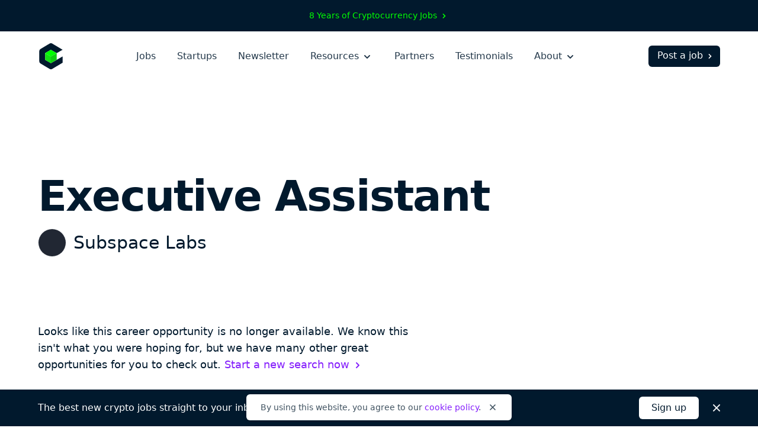

--- FILE ---
content_type: text/html; charset=utf-8
request_url: https://cryptocurrencyjobs.co/operations/subspace-labs-executive-assistant/?utm_source=substack&utm_medium=email
body_size: 17849
content:
<!doctype html><html lang=en><head><meta charset=utf-8><meta content="IE=Edge" http-equiv=X-UA-Compatible><meta name=viewport content="width=device-width,initial-scale=1"><title>Executive Assistant at Subspace Labs - Cryptocurrency Jobs</title>
<meta name=description content="Subspace Labs is looking to hire an Executive Assistant to join their team. This is a full-time position that can be done remotely anywhere in the United States."><link rel=canonical href=https://cryptocurrencyjobs.co/operations/subspace-labs-executive-assistant/><link rel=search href=/opensearch.xml type=application/opensearchdescription+xml title="Search Cryptocurrency Jobs"><link rel=preload as=style href="/css/styles.min.b73f0b460bc99c3a03556719b98b8c926ff8b70ee5f36c1b71045458d997b52c.css"><link rel=stylesheet href="/css/styles.min.b73f0b460bc99c3a03556719b98b8c926ff8b70ee5f36c1b71045458d997b52c.css"><style>@media screen and (max-width:640px){.navbar-burger.is-active>.icon-close,.navbar-menu.is-active{display:block!important}.navbar-burger.is-active>.icon-open{display:none!important}}</style><link rel=apple-touch-icon sizes=180x180 href=/favicons/apple-touch-icon.png><link rel=icon type=image/png sizes=32x32 href=/favicons/favicon-32x32.png><link rel=icon type=image/png sizes=16x16 href=/favicons/favicon-16x16.png><link rel=icon href=/favicons/favicon.ico><link rel=manifest href=/favicons/manifest.json><link rel=mask-icon href=/favicons/safari-pinned-tab.svg color=#01192d><meta name=theme-color content="#ffffff"><meta property="og:type" content="website"><meta property="og:site_name" content="Cryptocurrency Jobs"><meta property="og:title" content="Executive Assistant at Subspace Labs"><meta property="og:description" content="Subspace Labs is looking to hire an Executive Assistant to join their team. This is a full-time position that can be done remotely anywhere in the United States."><meta property="og:image" content="https://cryptocurrencyjobs.co/startups/assets/logos/placeholder.cc5728517d55a32c6989ad8e01d5eda488f5fa10ea9ce47110e0a49a07830ab7.jpg"><meta property="og:url" content="https://cryptocurrencyjobs.co/operations/subspace-labs-executive-assistant/"><meta name=twitter:card content="summary"><meta name=twitter:site content="jobsincrypto"><meta name=twitter:creator content="@3reps"><meta name=twitter:dnt content="on"><script>window.minimalAnalytics={trackingId:"G-C8DXH0JDC3",autoTrack:!0}</script><script async src=/js/google-analytics.min.e5b48614096db3a7c6d2167a8db691c27d8e2249890b982a10a7e3055e7b31e6.js></script></head><body><div class="flex justify-center text-sm text-white font-medium bg-gray-900 px-4 sm:px-6 xl:px-0 py-2 sm:py-4"><div class="flex flex-wrap items-center leading-loose sm:leading-normal"><a class="text-green group hover:text-green-darkest transition-colors" href=/blog/8-years-of-cryptocurrency-jobs/>8 Years of Cryptocurrency Jobs
<span class=group-hover:hidden aria-hidden=true><svg class="inline h-4 w-4" viewBox="0 0 20 20" fill="currentcolor"><path d="M7.293 14.707a1 1 0 010-1.414L10.586 10 7.293 6.707a1 1 0 011.414-1.414l4 4a1 1 0 010 1.414l-4 4a1 1 0 01-1.414.0z"/></svg>
</span><span class="hidden group-hover:inline" aria-hidden=true><svg class="inline h-4 w-4" viewBox="0 0 20 20" fill="currentcolor"><path d="M10.293 5.293a1 1 0 011.414.0l4 4a1 1 0 010 1.414l-4 4a1 1 0 01-1.414-1.414L12.586 11H5a1 1 0 110-2h7.586l-2.293-2.293a1 1 0 010-1.414z"/></svg></span></a></div></div><header id=header-nav class="bg-white py-5"><div class="lg:max-w-6xl mx-auto px-4 sm:px-6 xl:px-0"><div class="sm:flex sm:items-center"><div class="flex sm:flex-none items-center justify-between"><a href=/ aria-label=Homepage><img id=logo class="h-10 sm:h-11 w-10 sm:w-11" height=44 width=44 src=/images/cryptocurrency-jobs-logo.svg alt="Cryptocurrency Jobs">
<img id=navbar-logo class="hidden h-10 w-10" height=44 width=44 src=/images/cryptocurrency-jobs-logo-darkmode.svg alt="Cryptocurrency Jobs">
</a><button class="flex flex-column sm:hidden text-gray-900 cursor-pointer justify-end navbar-burger" aria-label="Open mobile navigation"><svg class="h-7 w-7 icon-open sm:ml-2 sm:-mr-1 pointer-events-none" aria-hidden="true" fill="currentcolor" height="32" width="32" viewBox="0 0 20 20"><path d="M3 5a1 1 0 011-1h12a1 1 0 110 2H4A1 1 0 013 5zm0 5a1 1 0 011-1h12a1 1 0 110 2H4a1 1 0 01-1-1zm0 5a1 1 0 011-1h12a1 1 0 110 2H4a1 1 0 01-1-1z"/></svg><svg class="hidden h-7 w-7 sm:ml-2 sm:-mr-1 icon-close pointer-events-none text-white" aria-hidden="true" fill="currentcolor" height="32" width="32" viewBox="0 0 20 20"><path d="M4.293 4.293a1 1 0 011.414.0L10 8.586l4.293-4.293a1 1 0 111.414 1.414L11.414 10l4.293 4.293a1 1 0 01-1.414 1.414L10 11.414l-4.293 4.293a1 1 0 01-1.414-1.414L8.586 10 4.293 5.707a1 1 0 010-1.414z"/></svg></button></div><div id=navigation class="hidden sm:flex sm:flex-grow navbar-menu"><nav class="sm:flex sm:items-center sm:mx-auto text-xl sm:text-base mt-16 sm:mt-0"><div class="py-3 sm:py-0"><a class="block text-white sm:text-gray-700 font-medium hover:opacity-75 transition-opacity" href=/>Jobs</a></div><div class="py-3 sm:py-0 sm:ml-4 md:ml-7 xl:ml-9"><a class="block text-white sm:text-gray-700 font-medium hover:opacity-75 transition-opacity" href=/startups/>Startups</a></div><div class="py-3 sm:py-0 sm:ml-4 md:ml-7 xl:ml-9"><a class="block text-white sm:text-gray-700 font-medium hover:opacity-75 transition-opacity" href=/newsletter/>Newsletter</a></div><div class="py-3 sm:py-0 dropdown inline-block sm:relative min-w-full sm:min-w-0 navbar-item z-10 sm:ml-4 md:ml-7 xl:ml-9"><button class="text-white sm:text-gray-700 font-medium dropdown-link inline-flex items-center justify-between menu-button navbar-link min-w-full sm:min-w-0 group focus-visible-only hover:opacity-75 transition-opacity" aria-expanded=false>
Resources
<span><svg class="inline h-6 sm:h-5 w-6 sm:w-5 sm:ml-0.5 md:ml-1 pointer-events-none group-hover:text-gray-200 sm:group-hover:text-current sm:group-hover:opacity-75 transition-opacity" fill="currentcolor" viewBox="0 0 20 20"><path d="M5.293 7.293a1 1 0 011.414.0L10 10.586l3.293-3.293a1 1 0 111.414 1.414l-4 4a1 1 0 01-1.414.0l-4-4a1 1 0 010-1.414z"/></svg></span></button><ul class="hidden sm:absolute dropdown-content sm:text-base font-normal sm:bg-white my-4 sm:mb-0 sm:mt-1 sm:px-5 sm:py-2 sm:shadow-md space-y-3 sm:space-y-0 sm:rounded-md lg:-left-5 sm:origin-top-right sm:right-0 w-100 sm:w-44 xl:w-48 sm:z-20"><li class="dropdown-item group"><a class="block dropdown-link navbar-item text-lg sm:text-base text-white sm:text-gray-600 sm:py-1 md:py-2 hover:text-gray-300 sm:hover:text-purple transition-colors" href=/blog/>Blog
<span class="hidden sm:inline float-right opacity-0 group-hover:opacity-100" aria-hidden=true><svg class="inline h-4 w-4 sm:ml-0.5 sm:md:ml-1" viewBox="0 0 20 20" fill="currentcolor"><path d="M10.293 5.293a1 1 0 011.414.0l4 4a1 1 0 010 1.414l-4 4a1 1 0 01-1.414-1.414L12.586 11H5a1 1 0 110-2h7.586l-2.293-2.293a1 1 0 010-1.414z"/></svg></span></a></li><li class="dropdown-item group"><a class="block dropdown-link navbar-item text-lg sm:text-base text-white sm:text-gray-600 sm:py-1 md:py-2 hover:text-gray-300 sm:hover:text-purple transition-colors" href=/newsletter/>Job Alerts
<span class="hidden sm:inline float-right opacity-0 group-hover:opacity-100" aria-hidden=true><svg class="inline h-4 w-4 sm:ml-0.5 sm:md:ml-1" viewBox="0 0 20 20" fill="currentcolor"><path d="M10.293 5.293a1 1 0 011.414.0l4 4a1 1 0 010 1.414l-4 4a1 1 0 01-1.414-1.414L12.586 11H5a1 1 0 110-2h7.586l-2.293-2.293a1 1 0 010-1.414z"/></svg></span></a></li><li class="dropdown-item group"><a class="block dropdown-link navbar-item text-lg sm:text-base text-white sm:text-gray-600 sm:py-1 md:py-2 hover:text-gray-300 sm:hover:text-purple transition-colors" href=/job-collections/>Job Collections
<span class="hidden sm:inline float-right opacity-0 group-hover:opacity-100" aria-hidden=true><svg class="inline h-4 w-4 sm:ml-0.5 sm:md:ml-1" viewBox="0 0 20 20" fill="currentcolor"><path d="M10.293 5.293a1 1 0 011.414.0l4 4a1 1 0 010 1.414l-4 4a1 1 0 01-1.414-1.414L12.586 11H5a1 1 0 110-2h7.586l-2.293-2.293a1 1 0 010-1.414z"/></svg></span></a></li><li class="dropdown-item group"><a class="block dropdown-link navbar-item text-lg sm:text-base text-white sm:text-gray-600 sm:py-1 md:py-2 hover:text-gray-300 sm:hover:text-purple transition-colors" href=/salaries/>Salaries
<span class="hidden sm:inline float-right opacity-0 group-hover:opacity-100" aria-hidden=true><svg class="inline h-4 w-4 sm:ml-0.5 sm:md:ml-1" viewBox="0 0 20 20" fill="currentcolor"><path d="M10.293 5.293a1 1 0 011.414.0l4 4a1 1 0 010 1.414l-4 4a1 1 0 01-1.414-1.414L12.586 11H5a1 1 0 110-2h7.586l-2.293-2.293a1 1 0 010-1.414z"/></svg></span></a></li><li class="dropdown-item group"><a class="block dropdown-link navbar-item text-lg sm:text-base text-white sm:text-gray-600 sm:py-1 md:py-2 hover:text-gray-300 sm:hover:text-purple transition-colors" href=/talent-collective/>Talent Collective
<span class="hidden sm:inline float-right opacity-0 group-hover:opacity-100" aria-hidden=true><svg class="inline h-4 w-4 sm:ml-0.5 sm:md:ml-1" viewBox="0 0 20 20" fill="currentcolor"><path d="M10.293 5.293a1 1 0 011.414.0l4 4a1 1 0 010 1.414l-4 4a1 1 0 01-1.414-1.414L12.586 11H5a1 1 0 110-2h7.586l-2.293-2.293a1 1 0 010-1.414z"/></svg></span></a></li></ul></div><div class="py-3 sm:py-0 sm:hidden lg:block sm:ml-4 md:ml-7 xl:ml-9"><a class="block text-white sm:text-gray-700 font-medium hover:opacity-75 transition-opacity" href=/partners/>Partners</a></div><div class="py-3 sm:py-0 sm:hidden lg:block sm:ml-4 md:ml-7 xl:ml-9"><a class="block text-white sm:text-gray-700 font-medium hover:opacity-75 transition-opacity" href=/testimonials/>Testimonials</a></div><div class="py-3 sm:py-0 dropdown inline-block sm:relative min-w-full sm:min-w-0 navbar-item z-10 sm:ml-4 md:ml-7 xl:ml-9"><button class="text-white sm:text-gray-700 font-medium dropdown-link inline-flex items-center justify-between menu-button navbar-link min-w-full sm:min-w-0 group focus-visible-only hover:opacity-75 transition-opacity" aria-expanded=false>
About
<span><svg class="inline h-6 sm:h-5 w-6 sm:w-5 sm:ml-0.5 md:ml-1 pointer-events-none group-hover:text-gray-200 sm:group-hover:text-current sm:group-hover:opacity-75 transition-opacity" fill="currentcolor" viewBox="0 0 20 20"><path d="M5.293 7.293a1 1 0 011.414.0L10 10.586l3.293-3.293a1 1 0 111.414 1.414l-4 4a1 1 0 01-1.414.0l-4-4a1 1 0 010-1.414z"/></svg></span></button><ul class="hidden sm:absolute dropdown-content sm:text-base font-normal sm:bg-white my-4 sm:mb-0 sm:mt-1 sm:px-5 sm:py-2 sm:shadow-md space-y-3 sm:space-y-0 sm:rounded-md lg:-left-5 sm:origin-top-right sm:right-0 w-100 sm:w-44 xl:w-48 sm:z-20"><li class="dropdown-item group"><a class="block dropdown-link navbar-item text-lg sm:text-base text-white sm:text-gray-600 sm:py-1 md:py-2 hover:text-gray-300 sm:hover:text-purple transition-colors" href=/about/>About Us
<span class="hidden sm:inline float-right opacity-0 group-hover:opacity-100" aria-hidden=true><svg class="inline h-4 w-4 sm:ml-0.5 sm:md:ml-1" viewBox="0 0 20 20" fill="currentcolor"><path d="M10.293 5.293a1 1 0 011.414.0l4 4a1 1 0 010 1.414l-4 4a1 1 0 01-1.414-1.414L12.586 11H5a1 1 0 110-2h7.586l-2.293-2.293a1 1 0 010-1.414z"/></svg></span></a></li><li class="dropdown-item group"><a class="block dropdown-link navbar-item text-lg sm:text-base text-white sm:text-gray-600 sm:py-1 md:py-2 hover:text-gray-300 sm:hover:text-purple transition-colors" href=/press/>Press
<span class="hidden sm:inline float-right opacity-0 group-hover:opacity-100" aria-hidden=true><svg class="inline h-4 w-4 sm:ml-0.5 sm:md:ml-1" viewBox="0 0 20 20" fill="currentcolor"><path d="M10.293 5.293a1 1 0 011.414.0l4 4a1 1 0 010 1.414l-4 4a1 1 0 01-1.414-1.414L12.586 11H5a1 1 0 110-2h7.586l-2.293-2.293a1 1 0 010-1.414z"/></svg></span></a></li><li class="hidden sm:block md:block lg:hidden dropdown-item group"><a class="block dropdown-link navbar-item text-lg sm:text-base text-white sm:text-gray-600 sm:py-1 md:py-2 hover:text-gray-300 sm:hover:text-purple transition-colors" href=/post-a-job/#pricing>Pricing
<span class="hidden sm:inline float-right opacity-0 group-hover:opacity-100" aria-hidden=true><svg class="inline h-4 w-4 sm:ml-0.5 sm:md:ml-1" viewBox="0 0 20 20" fill="currentcolor"><path d="M10.293 5.293a1 1 0 011.414.0l4 4a1 1 0 010 1.414l-4 4a1 1 0 01-1.414-1.414L12.586 11H5a1 1 0 110-2h7.586l-2.293-2.293a1 1 0 010-1.414z"/></svg></span></a></li><li class="hidden sm:block md:block lg:hidden dropdown-item group"><a class="block dropdown-link navbar-item text-lg sm:text-base text-white sm:text-gray-600 sm:py-1 md:py-2 hover:text-gray-300 sm:hover:text-purple transition-colors" href=/partners/>Partners
<span class="hidden sm:inline float-right opacity-0 group-hover:opacity-100" aria-hidden=true><svg class="inline h-4 w-4 sm:ml-0.5 sm:md:ml-1" viewBox="0 0 20 20" fill="currentcolor"><path d="M10.293 5.293a1 1 0 011.414.0l4 4a1 1 0 010 1.414l-4 4a1 1 0 01-1.414-1.414L12.586 11H5a1 1 0 110-2h7.586l-2.293-2.293a1 1 0 010-1.414z"/></svg></span></a></li><li class="dropdown-item group"><a class="block dropdown-link navbar-item text-lg sm:text-base text-white sm:text-gray-600 sm:py-1 md:py-2 hover:text-gray-300 sm:hover:text-purple transition-colors" href=/testimonials/>Testimonials
<span class="hidden sm:inline float-right opacity-0 group-hover:opacity-100" aria-hidden=true><svg class="inline h-4 w-4 sm:ml-0.5 sm:md:ml-1" viewBox="0 0 20 20" fill="currentcolor"><path d="M10.293 5.293a1 1 0 011.414.0l4 4a1 1 0 010 1.414l-4 4a1 1 0 01-1.414-1.414L12.586 11H5a1 1 0 110-2h7.586l-2.293-2.293a1 1 0 010-1.414z"/></svg></span></a></li><li class="dropdown-item group"><a class="block dropdown-link navbar-item text-lg sm:text-base text-white sm:text-gray-600 sm:py-1 md:py-2 hover:text-gray-300 sm:hover:text-purple transition-colors" href=https://x.com/jobsincrypto target=_blank rel=noopener>Twitter
<span class="hidden sm:inline float-right opacity-0 group-hover:opacity-100" aria-hidden=true><svg class="inline h-4 w-4 sm:ml-0.5 sm:md:ml-1" viewBox="0 0 20 20" fill="currentcolor"><path d="M10.293 5.293a1 1 0 011.414.0l4 4a1 1 0 010 1.414l-4 4a1 1 0 01-1.414-1.414L12.586 11H5a1 1 0 110-2h7.586l-2.293-2.293a1 1 0 010-1.414z"/></svg></span></a></li><li class="dropdown-item group"><a class="block dropdown-link navbar-item text-lg sm:text-base text-white sm:text-gray-600 sm:py-1 md:py-2 hover:text-gray-300 sm:hover:text-purple transition-colors" href=/contact/>Contact Us
<span class="hidden sm:inline float-right opacity-0 group-hover:opacity-100" aria-hidden=true><svg class="inline h-4 w-4 sm:ml-0.5 sm:md:ml-1" viewBox="0 0 20 20" fill="currentcolor"><path d="M10.293 5.293a1 1 0 011.414.0l4 4a1 1 0 010 1.414l-4 4a1 1 0 01-1.414-1.414L12.586 11H5a1 1 0 110-2h7.586l-2.293-2.293a1 1 0 010-1.414z"/></svg></span></a></li></ul></div></nav><div class="block navbar-item text-center mt-10 sm:mt-0 pb-12 sm:pb-0"><a class="block sm:flex sm:items-center text-lg sm:text-base sm:text-white font-medium bg-white sm:bg-gray-900 sm:hover:bg-gray-600 border border-transparent px-5 py-2.5 sm:pb-1.5 sm:pl-3.5 sm:pr-2 sm:pt-1 rounded-md group hover:bg-gray-200 transition-colors" href=/post-a-job/ onclick='trackInternalLink("Nav: Post a Job")'>Post a job
<span class=group-hover:hidden aria-hidden=true><svg class="inline h-4 w-4 ml-0.5 md:ml-1" viewBox="0 0 20 20" fill="currentcolor"><path d="M7.293 14.707a1 1 0 010-1.414L10.586 10 7.293 6.707a1 1 0 011.414-1.414l4 4a1 1 0 010 1.414l-4 4a1 1 0 01-1.414.0z"/></svg>
</span><span class="hidden group-hover:inline" aria-hidden=true><svg class="inline h-4 w-4 ml-0.5 md:ml-1" viewBox="0 0 20 20" fill="currentcolor"><path d="M10.293 5.293a1 1 0 011.414.0l4 4a1 1 0 010 1.414l-4 4a1 1 0 01-1.414-1.414L12.586 11H5a1 1 0 110-2h7.586l-2.293-2.293a1 1 0 010-1.414z"/></svg></span></a></div></div></div></div></header><main class=antialiased><div class="lg:max-w-6xl mx-auto px-4 sm:px-6 xl:px-0"><div class="pt-12 md:pt-32"><h1 class="text-4xl md:text-6xl lg:text-7xl text-gray-900 font-extrabold md:leading-tighter lg:leading-tighter tracking-tight break-words md:break-normal mt-6 md:mt-7">Executive Assistant</h1><div class="flex items-center mt-3 md:mt-4"><div class=mr-3><img class="bg-white border border-gray-100 h-9 md:h-12 w-9 md:w-12 lazyload rounded-full" src=/startups/assets/logos/placeholder.cc5728517d55a32c6989ad8e01d5eda488f5fa10ea9ce47110e0a49a07830ab7.jpg srcset=[data-uri] data-sizes=auto data-src=/startups/assets/logos/placeholder.cc5728517d55a32c6989ad8e01d5eda488f5fa10ea9ce47110e0a49a07830ab7.jpg data-srcset="
                  /startups/assets/logos/placeholder.cc5728517d55a32c6989ad8e01d5eda488f5fa10ea9ce47110e0a49a07830ab7_hu_9f1cef5890a1e00d.jpg 48w,
                  /startups/assets/logos/placeholder.cc5728517d55a32c6989ad8e01d5eda488f5fa10ea9ce47110e0a49a07830ab7_hu_2717f77dda6b6855.jpg 96w" height=400 width=400 alt="Subspace Labs logo"></div><h2 class="text-xl md:text-3xl text-gray-900 font-medium leading-none sm:leading-none md:leading-none break-words md:break-normal">Subspace Labs</h2></div></div><div class="pb-20 pt-10 md:py-24 lg:py-28"><div class="max-w-prose col-span-3 mb-10"><div class="text-gray-900 sm:text-lg leading-relaxed"><p class=font-medium>Looks like this career opportunity is no longer available. We know this
isn't what you were hoping for, but we have many other great opportunities
for you to check out.
<a class="inline-flex items-center text-purple group hover:text-gray-900 transition-colors" href=/>Start a new search now
<span class=group-hover:hidden aria-hidden=true><svg class="inline h-5 w-5 sm:ml-0.5 md:ml-1" viewBox="0 0 20 20" fill="currentcolor"><path d="M7.293 14.707a1 1 0 010-1.414L10.586 10 7.293 6.707a1 1 0 011.414-1.414l4 4a1 1 0 010 1.414l-4 4a1 1 0 01-1.414.0z"/></svg>
</span><span class="hidden group-hover:inline" aria-hidden=true><svg class="inline h-5 w-5 sm:ml-0.5 md:ml-1" viewBox="0 0 20 20" fill="currentcolor"><path d="M10.293 5.293a1 1 0 011.414.0l4 4a1 1 0 010 1.414l-4 4a1 1 0 01-1.414-1.414L12.586 11H5a1 1 0 110-2h7.586l-2.293-2.293a1 1 0 010-1.414z"/></svg></span></a></p></div></div><div class="lg:max-w-5xl grid lg:grid-cols-4" style="grid-template-rows:auto 1fr"><div class="lg:col-span-3 row-start-2 lg:row-span-3 mt-20 lg:mt-0"><div class=prose><p>We are seeking an Executive Assistant / Operations Manager to support our CEO and join our rapidly growing team of Blockchain and Cryptocurrency enthusiasts and engineers. We are building the Subspace Network, a radically decentralized, next-generation blockchain which allows developers to easily run Web3 apps at Internet scale. Subspace is based on original research funded by the US National Science Foundation and planning to launch its Network later this year. Subspace Labs is an early-stage, venture-backed startup with a remote-first, globally distributed team. To learn more, visit our website and read the technical whitepaper.</p><p>As the Executive Assistant to the CEO you will primarily be responsible for managing day to day operational tasks of our CEO in order to maximize his efficiency and remove any administrative blockers. In this role you will wear many hats and function across multiple departments and teams.</p><h2 id=primary-responsibilities>Primary Responsibilities:</h2><ul><li><strong>Manage</strong> a complex calendar of globally distributed events and meetings on a day-to-day basis, prioritizing and coordinating ever-changing schedules.</li><li><strong>Coordinate</strong> heavy travel arrangements; booking flights, coordinating itineraries and accommodations, managing rental car bookings.</li><li><strong>Assist</strong> with presentations, preparing slides, reviewing content and coordinating speakers for various internal and external events.</li><li><strong>Provide</strong> full administrative to support the CEO, maintain organizational priorities, remove blockers, and act as a liaison between other members of the leadership team.</li><li><strong>Coordinate</strong> and lead internal company meetings; facilitating speakers, preparing the agenda, consolidating slides, following up with action items, etc.</li><li><strong>Handle</strong> operational projects as assigned; improve documentation across collaboration platforms, organize and create processes that streamline our distributed practices.</li></ul><h2 id=key-requirements>Key Requirements:</h2><ul><li>3+ years of experience supporting Executive-level leadership in a fast-paced startup.</li><li>Excellent written and verbal communication skills, attention to detail, and time management skills.</li><li>Experience managing complex calendar systems, heavy travel calendars and coordinating with an international team.</li><li>Ability to use discretion and work under a significant degree of confidentiality.</li><li>Able to operate in a highly autonomous way with minimal supervision.</li><li>Experience working with tools such as Google Suite, Notion, and Slack.</li></ul><h2 id=bonus-experience>Bonus Experience:</h2><ul><li>Experience working in a Web3 or open source organization.</li><li>Experience supporting an Engineering leader or CTO.</li></ul><h2 id=what-we-offer>What We Offer:</h2><ul><li>A remote work environment with a high degree of autonomy and agency.</li><li>You will play a critical role in implementing a new layer one blockchain.</li><li>Salary and options befitting an early hire at a venture-backed startup.</li><li>Medical, dental, and vision insurance (US-based only).</li><li>Company-sponsored team offsites in various locations around the world.</li></ul></div><div class="mt-14 md:mt-20"><span class="inline-block w-full sm:w-auto sm:w-auto cursor-not-allowed text-white font-semibold text-center bg-purple border border-transparent opacity-50 px-10 py-2.5 rounded-md">Apply now</span><p class="max-w-prose text-gray-600 italic leading-relaxed mt-4">Please let <span class=font-semibold>Subspace Labs</span> know you found this position on Cryptocurrency Jobs as a way to support us so we can keep providing you with quality crypto jobs.</p></div></div><div class="lg:col-start-4 row-start-1 lg:row-start-1"><div><h3 class="text-xs text-gray-500 font-medium tracking-wide uppercase">Location</h3><ul class="text-gray-600 leading-relaxed mt-1"><li class=inline><a class="hover:text-purple transition-colors" href=/remote/>Remote - US</a></li></ul></div><div class=mt-6><h3 class="text-xs text-gray-500 font-medium tracking-wide uppercase">Job type</h3><ul class="text-gray-600 leading-relaxed mt-1"><li class=inline-block><a class="hover:text-purple transition-colors" href=/full-time/>Full-Time</a></li></ul></div><div class=mt-6><h3 class="text-xs text-gray-500 font-medium tracking-wide uppercase">Role</h3><div class="text-gray-600 mt-1"><a class="hover:text-purple transition-colors" href=/operations/>Operations</a></div></div><div class=mt-6><h3 class="text-xs text-gray-500 font-medium tracking-wide uppercase">Compensation</h3><div class="text-gray-600 mt-1"><span class="block mt-2"><a class="hover:text-purple transition-colors" href=/jobs-that-pay-in-crypto/>The option of getting paid in digital currency</a></span></div></div><div class=mt-6><h3 class="text-xs text-gray-500 font-medium tracking-wide uppercase">Keywords</h3><ul class="text-gray-600 leading-relaxed mt-1"><li class=inline><a class="hover:text-purple transition-colors" href=/non-tech/>Non-Tech</a></li><li class=inline><span aria-hidden=true>,</span>
<a class="hover:text-purple transition-colors" href=/office-management/>Office Management</a></li><li class=inline><span aria-hidden=true>,</span>
<a class="hover:text-purple transition-colors" href=/open-source/>Open Source</a></li><li class=inline><span aria-hidden=true>,</span>
<a class="hover:text-purple transition-colors" href=/operations-manager/>Operations Manager</a></li><li class=inline><span aria-hidden=true>,</span>
<a class="hover:text-purple transition-colors" href=/web3/>Web3</a></li></ul></div><div class=mt-6><h3 class="text-xs text-gray-500 font-medium tracking-wide uppercase">Share</h3><ul class="text-gray-600 leading-relaxed mt-2"><li class="inline-block mr-3 md:mr-2"><a class="text-gray-500 hover:text-purple transition-colors" href="https://www.facebook.com/sharer/sharer.php?u=https%3a%2f%2fcryptocurrencyjobs.co%2foperations%2fsubspace-labs-executive-assistant%2f" target=_blank rel="noopener noreferrer"><svg class="h-5 w-5 lazyload rounded-md" aria-label="Facebook" role="img" viewBox="0 0 512 512"><rect fill="currentcolor" height="512" width="512" rx="15%"/><path fill="#fff" d="M355.6 330l11.4-74h-71v-48c0-20.2 9.9-40 41.7-40H370v-63s-29.3-5-57.3-5c-58.5.0-96.7 35.4-96.7 99.6V256h-65v74h65v182h80V330h59.6z"/></svg>
<span class=sr-only>Share on Facebook</span></a></li><li class="inline-block mr-3 md:mr-2"><a class="text-gray-500 hover:text-purple transition-colors" href="https://twitter.com/intent/tweet/?text=Subspace%20Labs%20is%20hiring%20a%20remote%20Executive%20Assistant&amp;url=https%3a%2f%2fcryptocurrencyjobs.co%2foperations%2fsubspace-labs-executive-assistant%2f&via=jobsincrypto" target=_blank rel="noopener noreferrer"><svg class="h-5 w-5 lazyload rounded-md" aria-label="Twitter" role="img" viewBox="0 0 512 512"><rect fill="currentcolor" height="512" width="512" rx="15%"/><path fill="#fff" d="M437 152a72 72 0 01-40 12 72 72 0 0032-40 72 72 0 01-45 17 72 72 0 00-122 65 2e2 2e2.0 01-145-74 72 72 0 0022 94 72 72 0 01-32-7 72 72 0 0056 69 72 72 0 01-32 1 72 72 0 0067 50A2e2 2e2.0 0193 368a2e2 2e2.0 00309-179 2e2 2e2.0 0035-37"/></svg>
<span class=sr-only>Share on Twitter</span></a></li><li class="inline-block mr-3 md:mr-2"><a class="text-gray-500 hover:text-purple transition-colors" href="https://www.linkedin.com/shareArticle?mini=true&amp;source=Cryptocurrency%20Jobs&amp;title=Executive%20Assistant&amp;url=https%3a%2f%2fcryptocurrencyjobs.co%2foperations%2fsubspace-labs-executive-assistant%2f" target=_blank rel="noopener noreferrer"><svg class="h-5 w-5 rounded-md" fill="#fff" aria-label="LinkedIn" role="img" viewBox="0 0 512 512"><rect fill="currentcolor" height="512" width="512" rx="15%"/><circle cx="142" cy="138" r="37"/><path stroke="#fff" stroke-width="66" d="M244 194v198M142 194v198"/><path d="M276 282c0-20 13-40 36-40 24 0 33 18 33 45v105h66V279c0-61-32-89-76-89-34 0-51 19-59 32"/></svg>
<span class=sr-only>Share on LinkedIn</span></a></li><li class=inline-block><a class="text-gray-500 hover:text-purple transition-colors" href="/cdn-cgi/l/email-protection#[base64]" target=_blank rel="noopener noreferrer"><svg class="h-5 w-5 rounded-md" aria-label="Email" role="img" viewBox="0 0 512 512"><rect fill="currentcolor" height="512" width="512" rx="15%"/><rect fill="#fff" height="256" width="356" x="78" y="128" rx="8%"/><path fill="none" stroke="teal" stroke-width="20" d="M434 128 269 292c-7 8-19 8-26 0L78 128m0 256 129-128m227 128L305 256"/></svg>
<span class=sr-only>Share by Email</span></a></li></ul></div><div class=mt-12><span class="inline-block w-full sm:w-auto sm:w-auto cursor-not-allowed text-white font-semibold text-center bg-purple border border-transparent opacity-50 px-10 py-2.5 rounded-md">Apply now</span><p class="max-w-prose text-gray-600 italic leading-relaxed mt-4">Please let <span class=font-semibold>Subspace Labs</span> know you found this position on Cryptocurrency Jobs as a way to support us so we can keep providing you with quality crypto jobs.</p></div></div><div class="lg:col-start-4 row-start-3 lg:row-start-2"><div class="mt-14 sm:mt-12"><h3 class="text-xs text-gray-500 font-medium tracking-wide uppercase">About Subspace Labs</h3><div class="text-gray-600 mt-1"><p><a class="hover:text-purple transition-colors" href target=_blank rel=noopener>Website</a></p></div></div><div class="hidden lg:block mt-10"><a class="inline-flex items-center text-gray-600 group hover:text-purple transition-colors" href=/>Back to all crypto jobs
<span class=group-hover:hidden aria-hidden=true><svg class="inline h-5 w-5 sm:ml-0.5 md:ml-1" viewBox="0 0 20 20" fill="currentcolor"><path d="M7.293 14.707a1 1 0 010-1.414L10.586 10 7.293 6.707a1 1 0 011.414-1.414l4 4a1 1 0 010 1.414l-4 4a1 1 0 01-1.414.0z"/></svg>
</span><span class="hidden group-hover:inline" aria-hidden=true><svg class="inline h-5 w-5 sm:ml-0.5 md:ml-1" viewBox="0 0 20 20" fill="currentcolor"><path d="M10.293 5.293a1 1 0 011.414.0l4 4a1 1 0 010 1.414l-4 4a1 1 0 01-1.414-1.414L12.586 11H5a1 1 0 110-2h7.586l-2.293-2.293a1 1 0 010-1.414z"/></svg></span></a></div></div></div></div></div><section class="bg-gray-50 py-20 md:py-24 lg:py-32"><div class="lg:max-w-6xl mx-auto px-4 sm:px-6 xl:px-0"><p class="md:text-lg text-gray-700 text-center">Not what you're looking for?</p><h2 class="text-3xl md:text-5xl lg:text-6xl text-gray-900 font-extrabold md:leading-tighter lg:leading-tighter text-center tracking-tight mt-1 md:mt-2">Check out these similar roles</h2><div class="grid grid-cols-1 sm:grid-cols-2 md:grid-cols-3 lg:grid-cols-4 gap-8 mt-16 md:mt-20"><a class="flex flex-col bg-white p-6 rounded-md shadow-md hover:shadow-lg transition-shadow" href=/customer-support/rise-customer-success-representative-csr/><img class="h-12 md:h-14 w-12 md:w-14 bg-white border border-gray-100 lazyload rounded-full" src=/startups/assets/logos/rise.299cea8b8f937dae83d642557122ddbf4f942dc227d2c36cbd5fbd959f29856f.jpg srcset=[data-uri] data-sizes=auto data-src=/startups/assets/logos/rise.299cea8b8f937dae83d642557122ddbf4f942dc227d2c36cbd5fbd959f29856f.jpg data-srcset="
                      /startups/assets/logos/rise.299cea8b8f937dae83d642557122ddbf4f942dc227d2c36cbd5fbd959f29856f_hu_b8731a431e8a75ff.jpg 56w,
                      /startups/assets/logos/rise.299cea8b8f937dae83d642557122ddbf4f942dc227d2c36cbd5fbd959f29856f_hu_e783d8b6b4ccc747.jpg 112w" height=400 width=400 alt="Subspace Labs logo"><h3 class="text-xl text-gray-800 font-bold leading-tight mt-8">Customer Success Representative (CSR)</h3><h4 class="flex-grow text-gray-600 mt-1">Rise</h4></a><a class="flex flex-col bg-white p-6 rounded-md shadow-md hover:shadow-lg transition-shadow" href=/operations/orca-executive-assistant-to-the-ceo/><img class="h-12 md:h-14 w-12 md:w-14 bg-white border border-gray-100 lazyload rounded-full" src=/startups/assets/logos/orca.3a173aea1636d33ed9482b52577ddb29b52fa49392f1c10574de5bf00b339b3c.png srcset=[data-uri] data-sizes=auto data-src=/startups/assets/logos/orca.3a173aea1636d33ed9482b52577ddb29b52fa49392f1c10574de5bf00b339b3c.png data-srcset="
                      /startups/assets/logos/orca.3a173aea1636d33ed9482b52577ddb29b52fa49392f1c10574de5bf00b339b3c_hu_5975f6ec412a4ee.png 56w,
                      /startups/assets/logos/orca.3a173aea1636d33ed9482b52577ddb29b52fa49392f1c10574de5bf00b339b3c_hu_a716120097628d2.png 112w" height=200 width=200 alt="Subspace Labs logo"><h3 class="text-xl text-gray-800 font-bold leading-tight mt-8">Executive Assistant to the CEO</h3><h4 class="flex-grow text-gray-600 mt-1">Orca</h4></a><a class="flex flex-col bg-white p-6 rounded-md shadow-md hover:shadow-lg transition-shadow" href=/operations/noble-coo-chief-of-staff/><img class="h-12 md:h-14 w-12 md:w-14 bg-white border border-gray-100 lazyload rounded-full" src=/startups/assets/logos/noble.747c05d55d89e20b55156fba640d24087f38b502feac2f2d5ff0071a99ca1f22.jpg srcset=[data-uri] data-sizes=auto data-src=/startups/assets/logos/noble.747c05d55d89e20b55156fba640d24087f38b502feac2f2d5ff0071a99ca1f22.jpg data-srcset="
                      /startups/assets/logos/noble.747c05d55d89e20b55156fba640d24087f38b502feac2f2d5ff0071a99ca1f22_hu_27a058ba39d7b3e3.jpg 56w,
                      /startups/assets/logos/noble.747c05d55d89e20b55156fba640d24087f38b502feac2f2d5ff0071a99ca1f22_hu_dce7ce219ffb86f6.jpg 112w" height=400 width=400 alt="Subspace Labs logo"><h3 class="text-xl text-gray-800 font-bold leading-tight mt-8">COO/Chief of Staff</h3><h4 class="flex-grow text-gray-600 mt-1">Noble</h4></a><a class="flex flex-col bg-white p-6 rounded-md shadow-md hover:shadow-lg transition-shadow" href=/operations/coinbase-chief-of-staff-to-the-coo/><img class="h-12 md:h-14 w-12 md:w-14 bg-white border border-gray-100 lazyload rounded-full" src=/startups/assets/logos/coinbase.b614025c281f07b769148dbec2a7f16ef5d70bb5a695a1f149107400b03ef180.png srcset="[data-uri]" data-sizes=auto data-src=/startups/assets/logos/coinbase.b614025c281f07b769148dbec2a7f16ef5d70bb5a695a1f149107400b03ef180.png data-srcset="
                      /startups/assets/logos/coinbase.b614025c281f07b769148dbec2a7f16ef5d70bb5a695a1f149107400b03ef180_hu_cf9c403d6b0e5412.png 56w,
                      /startups/assets/logos/coinbase.b614025c281f07b769148dbec2a7f16ef5d70bb5a695a1f149107400b03ef180_hu_1e911ccd279973e5.png 112w" height=400 width=400 alt="Subspace Labs logo"><h3 class="text-xl text-gray-800 font-bold leading-tight mt-8">Chief of Staff to the COO</h3><h4 class="flex-grow text-gray-600 mt-1">Coinbase</h4></a><a class="flex flex-col bg-white p-6 rounded-md shadow-md hover:shadow-lg transition-shadow" href=/sales/rise-account-executive/><img class="h-12 md:h-14 w-12 md:w-14 bg-white border border-gray-100 lazyload rounded-full" src=/startups/assets/logos/rise.299cea8b8f937dae83d642557122ddbf4f942dc227d2c36cbd5fbd959f29856f.jpg srcset=[data-uri] data-sizes=auto data-src=/startups/assets/logos/rise.299cea8b8f937dae83d642557122ddbf4f942dc227d2c36cbd5fbd959f29856f.jpg data-srcset="
                      /startups/assets/logos/rise.299cea8b8f937dae83d642557122ddbf4f942dc227d2c36cbd5fbd959f29856f_hu_b8731a431e8a75ff.jpg 56w,
                      /startups/assets/logos/rise.299cea8b8f937dae83d642557122ddbf4f942dc227d2c36cbd5fbd959f29856f_hu_e783d8b6b4ccc747.jpg 112w" height=400 width=400 alt="Subspace Labs logo"><h3 class="text-xl text-gray-800 font-bold leading-tight mt-8">Account Executive</h3><h4 class="flex-grow text-gray-600 mt-1">Rise</h4></a><a class="flex flex-col bg-white p-6 rounded-md shadow-md hover:shadow-lg transition-shadow" href=/sales/rise-sales-development-representative-sdr/><img class="h-12 md:h-14 w-12 md:w-14 bg-white border border-gray-100 lazyload rounded-full" src=/startups/assets/logos/rise.299cea8b8f937dae83d642557122ddbf4f942dc227d2c36cbd5fbd959f29856f.jpg srcset=[data-uri] data-sizes=auto data-src=/startups/assets/logos/rise.299cea8b8f937dae83d642557122ddbf4f942dc227d2c36cbd5fbd959f29856f.jpg data-srcset="
                      /startups/assets/logos/rise.299cea8b8f937dae83d642557122ddbf4f942dc227d2c36cbd5fbd959f29856f_hu_b8731a431e8a75ff.jpg 56w,
                      /startups/assets/logos/rise.299cea8b8f937dae83d642557122ddbf4f942dc227d2c36cbd5fbd959f29856f_hu_e783d8b6b4ccc747.jpg 112w" height=400 width=400 alt="Subspace Labs logo"><h3 class="text-xl text-gray-800 font-bold leading-tight mt-8">Sales Development Representative (SDR)</h3><h4 class="flex-grow text-gray-600 mt-1">Rise</h4></a><a class="flex flex-col bg-white p-6 rounded-md shadow-md hover:shadow-lg transition-shadow" href=/operations/coinbase-business-operations-senior-associate-manager-platform/><img class="h-12 md:h-14 w-12 md:w-14 bg-white border border-gray-100 lazyload rounded-full" src=/startups/assets/logos/coinbase.b614025c281f07b769148dbec2a7f16ef5d70bb5a695a1f149107400b03ef180.png srcset="[data-uri]" data-sizes=auto data-src=/startups/assets/logos/coinbase.b614025c281f07b769148dbec2a7f16ef5d70bb5a695a1f149107400b03ef180.png data-srcset="
                      /startups/assets/logos/coinbase.b614025c281f07b769148dbec2a7f16ef5d70bb5a695a1f149107400b03ef180_hu_cf9c403d6b0e5412.png 56w,
                      /startups/assets/logos/coinbase.b614025c281f07b769148dbec2a7f16ef5d70bb5a695a1f149107400b03ef180_hu_1e911ccd279973e5.png 112w" height=400 width=400 alt="Subspace Labs logo"><h3 class="text-xl text-gray-800 font-bold leading-tight mt-8">Business Operations Senior Associate / Manager, Platform</h3><h4 class="flex-grow text-gray-600 mt-1">Coinbase</h4></a><a class="flex flex-col bg-white p-6 rounded-md shadow-md hover:shadow-lg transition-shadow" href=/operations/ondo-finance-head-of-people/><img class="h-12 md:h-14 w-12 md:w-14 bg-white border border-gray-100 lazyload rounded-full" src=/startups/assets/logos/ondo-finance.63f01686f8c4aac5e27b32cb2e8ec0fdd7dbf8aebad7eaea5e6c16533b307f3a.jpg srcset="[data-uri]" data-sizes=auto data-src=/startups/assets/logos/ondo-finance.63f01686f8c4aac5e27b32cb2e8ec0fdd7dbf8aebad7eaea5e6c16533b307f3a.jpg data-srcset="
                      /startups/assets/logos/ondo-finance.63f01686f8c4aac5e27b32cb2e8ec0fdd7dbf8aebad7eaea5e6c16533b307f3a_hu_c2ea6bb1fcb7106c.jpg 56w,
                      /startups/assets/logos/ondo-finance.63f01686f8c4aac5e27b32cb2e8ec0fdd7dbf8aebad7eaea5e6c16533b307f3a_hu_56aa9d52865946e1.jpg 112w" height=400 width=400 alt="Subspace Labs logo"><h3 class="text-xl text-gray-800 font-bold leading-tight mt-8">Head of People</h3><h4 class="flex-grow text-gray-600 mt-1">Ondo Finance</h4></a><a class="flex flex-col bg-white p-6 rounded-md shadow-md hover:shadow-lg transition-shadow" href=/other/gemini-analyst-university-programs/><img class="h-12 md:h-14 w-12 md:w-14 bg-white border border-gray-100 lazyload rounded-full" src=/startups/assets/logos/gemini.bbd6b3fa82a453c492086136024368988361516549a9716d5ef4e191ce2d6b98.jpg srcset="[data-uri]" data-sizes=auto data-src=/startups/assets/logos/gemini.bbd6b3fa82a453c492086136024368988361516549a9716d5ef4e191ce2d6b98.jpg data-srcset="
                      /startups/assets/logos/gemini.bbd6b3fa82a453c492086136024368988361516549a9716d5ef4e191ce2d6b98_hu_2b965eab9366287b.jpg 56w,
                      /startups/assets/logos/gemini.bbd6b3fa82a453c492086136024368988361516549a9716d5ef4e191ce2d6b98_hu_7155c57a240c1c3f.jpg 112w" height=400 width=400 alt="Subspace Labs logo"><h3 class="text-xl text-gray-800 font-bold leading-tight mt-8">Analyst, University Programs</h3><h4 class="flex-grow text-gray-600 mt-1">Gemini</h4></a><a class="flex flex-col bg-white p-6 rounded-md shadow-md hover:shadow-lg transition-shadow" href=/operations/zero-hash-director-of-corporate-tax-and-information-reporting/><img class="h-12 md:h-14 w-12 md:w-14 bg-white border border-gray-100 lazyload rounded-full" src=/startups/assets/logos/zero-hash.6b1e54064dc27008a7a9d1904d5ff103c13212c4401849c43a19a98da909bf47.jpg srcset=[data-uri] data-sizes=auto data-src=/startups/assets/logos/zero-hash.6b1e54064dc27008a7a9d1904d5ff103c13212c4401849c43a19a98da909bf47.jpg data-srcset="
                      /startups/assets/logos/zero-hash.6b1e54064dc27008a7a9d1904d5ff103c13212c4401849c43a19a98da909bf47_hu_81b5f72cf2f0a3e7.jpg 56w,
                      /startups/assets/logos/zero-hash.6b1e54064dc27008a7a9d1904d5ff103c13212c4401849c43a19a98da909bf47_hu_d988e3be4903706b.jpg 112w" height=400 width=400 alt="Subspace Labs logo"><h3 class="text-xl text-gray-800 font-bold leading-tight mt-8">Director of Corporate Tax and Information Reporting</h3><h4 class="flex-grow text-gray-600 mt-1">Zero Hash</h4></a><a class="flex flex-col bg-white p-6 rounded-md shadow-md hover:shadow-lg transition-shadow" href=/operations/thesis-senior-legal-counsel/><img class="h-12 md:h-14 w-12 md:w-14 bg-white border border-gray-100 lazyload rounded-full" src=/startups/assets/logos/thesis.d68855fc865eae24422700919cfbf3e03adcedbb0e5ca91c31a11c6d79ec8bfd.jpg srcset="[data-uri]" data-sizes=auto data-src=/startups/assets/logos/thesis.d68855fc865eae24422700919cfbf3e03adcedbb0e5ca91c31a11c6d79ec8bfd.jpg data-srcset="
                      /startups/assets/logos/thesis.d68855fc865eae24422700919cfbf3e03adcedbb0e5ca91c31a11c6d79ec8bfd_hu_edb39906ddac05e5.jpg 56w,
                      /startups/assets/logos/thesis.d68855fc865eae24422700919cfbf3e03adcedbb0e5ca91c31a11c6d79ec8bfd_hu_fdd0591d65303e0b.jpg 112w" height=276 width=276 alt="Subspace Labs logo"><h3 class="text-xl text-gray-800 font-bold leading-tight mt-8">Senior Legal Counsel</h3><h4 class="flex-grow text-gray-600 mt-1">Thesis</h4></a><a class="flex flex-col bg-white p-6 rounded-md shadow-md hover:shadow-lg transition-shadow" href=/operations/offchain-labs-executive-assistant-europe/><img class="h-12 md:h-14 w-12 md:w-14 bg-white border border-gray-100 lazyload rounded-full" src=/startups/assets/logos/offchain-labs.a10e254960492372d9cf4f524b4ff82ed13421a82d93c178612c97c46f8a2700.png srcset="[data-uri]" data-sizes=auto data-src=/startups/assets/logos/offchain-labs.a10e254960492372d9cf4f524b4ff82ed13421a82d93c178612c97c46f8a2700.png data-srcset="
                      /startups/assets/logos/offchain-labs.a10e254960492372d9cf4f524b4ff82ed13421a82d93c178612c97c46f8a2700_hu_8fd9ef0bc5829259.png 56w,
                      /startups/assets/logos/offchain-labs.a10e254960492372d9cf4f524b4ff82ed13421a82d93c178612c97c46f8a2700_hu_b206c6a361961b86.png 112w" height=400 width=400 alt="Subspace Labs logo"><h3 class="text-xl text-gray-800 font-bold leading-tight mt-8">Executive Assistant, Europe</h3><h4 class="flex-grow text-gray-600 mt-1">Offchain Labs</h4></a></div><div class="mt-16 md:mt-24 text-center"><a class="inline-flex items-center text-lg md:text-xl text-purple font-medium group hover:text-gray-900 transition-colors" href=/>Back to all crypto jobs
<span class=group-hover:hidden aria-hidden=true><svg class="inline h-5 w-5 sm:ml-0.5 md:ml-1" viewBox="0 0 20 20" fill="currentcolor"><path d="M7.293 14.707a1 1 0 010-1.414L10.586 10 7.293 6.707a1 1 0 011.414-1.414l4 4a1 1 0 010 1.414l-4 4a1 1 0 01-1.414.0z"/></svg>
</span><span class="hidden group-hover:inline" aria-hidden=true><svg class="inline h-5 w-5 sm:ml-0.5 md:ml-1" viewBox="0 0 20 20" fill="currentcolor"><path d="M10.293 5.293a1 1 0 011.414.0l4 4a1 1 0 010 1.414l-4 4a1 1 0 01-1.414-1.414L12.586 11H5a1 1 0 110-2h7.586l-2.293-2.293a1 1 0 010-1.414z"/></svg></span></a></div></div></section></main><div class="antialiased bg-gray-900 py-20 md:py-32"><div class="lg:max-w-6xl mx-auto px-4 sm:px-6 xl:px-0 text-center"><p class="md:text-lg text-gray-300">Join us</p><h2 class="md:max-w-3xl mx-auto text-3xl md:text-5xl lg:text-6xl text-white font-extrabold md:leading-tighter lg:leading-tighter tracking-tight mt-1 md:mt-2">The decentralized future needs you.</h2><div class="max-w-lg mx-auto mt-16"><form action=https://cryptocurrencyjobs.substack.com/api/v1/import/form/ method=post class="sm:flex justify-center mt-2 placeholder-gray-400" target=_blank rel=noopener><input type=hidden name=first_url value=https://cryptocurrencyjobs.co/>
<input type=hidden name=first_referrer value=https://cryptocurrencyjobs.co/>
<input type=hidden name=current_url value=https://cryptocurrencyjobs.co/>
<input type=hidden name=current_referrer value=https://cryptocurrencyjobs.co/>
<input type=hidden name=source value=embed>
<input type=email name=email placeholder="Enter your email" title="Your email address" required class="w-full sm:max-w-md bg-white text-gray-600 border border-transparent px-4 py-2.5 rounded-md">
<button type=submit class="bg-purple sm:h-auto sm:ml-2 mt-4 sm:mt-0 w-full sm:w-auto hover:bg-purple-dark text-white border border-transparent font-semibold px-5 py-2.5 rounded-md transition-colors" onclick='trackOutboundLink("Newsletter")'>
Subscribe</button></form></div></div></div><footer class="text-gray-700 pt-24 md:pt-32"><div class="md:max-w-6xl mx-auto px-4 sm:px-6 xl:px-0"><nav class="flex flex-wrap"><div class="w-full lg:w-1/4 mb-8"><a href=/ aria-label="Go to Cryptocurrency Jobs homepage"><img class="h-10 sm:h-11 w-10 sm:w-11 lazyload" height=44 width=44 src=/images/cryptocurrency-jobs-logo.svg alt="Cryptocurrency Jobs"></a></div><div class="w-1/2 sm:w-1/4 lg:w-3/16 mb-10 md:mb-2 sm:pr-4 md:pr-0"><h2 class="text-sm text-gray-600 mb-3">Roles</h2><ul class="space-y-2 sm:space-y-3"><li><h3><a class="hover:text-purple transition-colors" href=/customer-support/>Customer Support</a></h3></li><li><h3><a class="hover:text-purple transition-colors" href=/design/>Design</a></h3></li><li><h3><a class="hover:text-purple transition-colors" href=/engineering/>Engineering</a></h3></li><li><h3><a class="hover:text-purple transition-colors" href=/entry-level/>Entry-Level</a></h3></li><li><h3><a class="hover:text-purple transition-colors" href=/finance/>Finance</a></h3></li><li><h3><a class="hover:text-purple transition-colors" href=/internship/>Internships</a></h3></li><li><h3><a class="hover:text-purple transition-colors" href=/marketing/>Marketing</a></h3></li><li><h3><a class="hover:text-purple transition-colors" href=/non-tech/>Non-Tech</a></h3></li><li><h3><a class="hover:text-purple transition-colors" href=/operations/>Operations</a></h3></li><li><h3><a class="hover:text-purple transition-colors" href=/product/>Product</a></h3></li><li><h3><a class="hover:text-purple transition-colors" href=/sales/>Sales</a></h3></li><li><h3><a class="hover:text-purple transition-colors" href=/other/>Other</a></h3></li></ul></div><div class="w-1/2 sm:w-1/4 lg:w-3/16 mb-10 md:mb-2 sm:pr-4 md:pr-0"><h2 class="text-sm text-gray-600 mb-3">Collections</h2><ul class="space-y-2 sm:space-y-3"><li><h3><a class="hover:text-purple transition-colors" href=/>Blockchain Jobs</a></h3></li><li><h3><a class="hover:text-purple transition-colors" href=/bitcoin/>Bitcoin Jobs</a></h3></li><li><h3><a class="hover:text-purple transition-colors" href=/cosmos/>Cosmos Jobs</a></h3></li><li><h3><a class="hover:text-purple transition-colors" href=/ethereum/>Ethereum Jobs</a></h3></li><li><h3><a class="hover:text-purple transition-colors" href=/solana/>Solana Jobs</a></h3></li><li><h3><a class="hover:text-purple transition-colors" href=/dao/>DAO Jobs</a></h3></li><li><h3><a class="hover:text-purple transition-colors" href=/defi/>DeFi Jobs</a></h3></li><li><h3><a class="hover:text-purple transition-colors" href=/layer-2/>Layer 2 Jobs</a></h3></li><li><h3><a class="hover:text-purple transition-colors" href=/nft/>NFT Jobs</a></h3></li><li><h3><a class="hover:text-purple transition-colors" href=/remote/>Remote Jobs</a></h3></li><li><h3><a class="hover:text-purple transition-colors" href=/jobs-that-pay-in-crypto/>Pays in Crypto</a></h3></li></ul></div><div class="w-1/2 sm:w-1/4 lg:w-3/16 mb-10 md:mb-2 sm:pr-4 md:pr-0"><h2 class="text-sm text-gray-600 mb-3">Resources</h2><ul class="space-y-2 sm:space-y-3"><li><h3><a class="hover:text-purple transition-colors" href=/blog/>Blog</a></h3></li><li><h3><a class="hover:text-purple transition-colors" href=/post-a-job/>Hiring? Post a Job</a></h3></li><li><h3><a class="hover:text-purple transition-colors" href=/newsletter/>Job Alerts</a></h3></li><li><h3><a class="hover:text-purple transition-colors" href=/job-collections/>Job Collections</a></h3></li><li><h3><a class="hover:text-purple transition-colors" href=/newsletter/>Newsletter</a></h3></li><li><h3><a class="hover:text-purple transition-colors" href=/salaries/>Salaries</a></h3></li><li><h3><a class="hover:text-purple transition-colors" href=/startups/>Startup Directory</a></h3></li><li><h3><a class="hover:text-purple transition-colors" href=/talent-collective/>Talent Collective</a></h3></li></ul></div><div class="w-1/2 sm:w-1/4 lg:w-3/16 mb-10 md:mb-2 sm:pr-4 md:pr-0"><h2 class="text-sm text-gray-600 mb-3">About</h2><ul class="space-y-2 sm:space-y-3"><li><h3><a class="hover:text-purple transition-colors" href=/about/>About Us</a></h3></li><li><h3><a class="hover:text-purple transition-colors" href=/contact/>Advertise</a></h3></li><li><h3><a class="hover:text-purple transition-colors" href=/partners/>Partners</a></h3></li><li><h3><a class="hover:text-purple transition-colors" href=/press/>Press</a></h3></li><li><h3><a class="hover:text-purple transition-colors" href=/post-a-job/#pricing>Pricing</a></h3></li><li><h3><a class="hover:text-purple transition-colors" href=/testimonials/>Testimonials</a></h3></li><li><h3><a class="hover:text-purple transition-colors" href=https://x.com/jobsincrypto target=_blank rel=noopener>Twitter</a></h3></li><li><h3><a class="hover:text-purple transition-colors" href=/contact/>Contact Us</a></h3></li></ul></div></nav></div><div class="bg-white py-6 md:pb-8 md:pt-4 mt-10 md:mt-20"><div class="md:max-w-6xl mx-auto flex flex-col px-4 sm:px-6 xl:px-0"><div class="sm:flex sm:items-center sm:justify-between"><h2 class="sm:mr-20 md:mr-0 text-gray-600">The decentralized future is people. Let's grow your team, together.</h2><div class="sm:min-w-max mt-4 sm:mt-0 text-center"><a class="inline-block w-full sm:min-w-max text-white font-semibold bg-purple border border-transparent px-5 py-2.5 rounded-md hover:bg-gray-900 transition-colors" href=/post-a-job/>Post a job</a></div></div><p class="text-sm text-gray-600 mt-8 sm:mt-4 md:mt-0">© 2025 Cryptocurrency Jobs<span>&nbsp;|</span>
<a class="hover:text-purple transition-colors" href=/terms/>Legal</a></p></div></div></footer><div class="bg-gray-900 bottom-0 hidden newsletter-banner sticky z-40"><div class="max-w-6xl mx-auto pb-6 sm:pb-3 pt-3 px-4 sm:px-6 xl:px-0"><div class="flex flex-wrap items-center justify-between"><div class="flex-1 flex items-center w-0"><p class="text-white font-medium"><span>The best new crypto jobs</span>
<span class="hidden md:inline">straight to your inbox</span></p></div><div class="flex-shrink-0 mt-2 sm:mt-0 order-3 sm:order-2 w-full sm:w-auto"><a class="flex items-center justify-center text-gray-900 font-medium bg-white border border-transparent px-5 py-1.5 rounded-md hover:text-white hover:bg-purple transition-colors" href=/newsletter/>Sign up</a></div><div class="newsletter-banner-close flex-shrink-0 sm:ml-3 order-2 sm:order-3"><button class="flex -mr-3 p-2 rounded-md">
<span class=sr-only>Dismiss</span><svg class="h-5 w-5 text-gray-100 hover:opacity-75 transition-opacity" aria-hidden="true" fill="currentcolor" viewBox="0 0 20 20"><path fill-rule="evenodd" d="M4.293 4.293a1 1 0 011.414.0L10 8.586l4.293-4.293a1 1 0 111.414 1.414L11.414 10l4.293 4.293a1 1 0 01-1.414 1.414L10 11.414l-4.293 4.293a1 1 0 01-1.414-1.414L8.586 10 4.293 5.707a1 1 0 010-1.414z"/></svg></button></div></div></div></div><div class="max-w-6xl mx-auto px-4 sm:px-6 xl:px-0"><div class="cookie-notification-banner max-w-max mx-auto bottom-8 sm:bottom-2.5 left-0 right-0 fixed hidden px-4 sm:px-6 xl:px-0 z-50"><div class="bg-white text-gray-600 p-3 sm:px-6 rounded-md shadow-md"><div class="flex items-center justify-between text-sm"><p>By using this website, you agree to our
<a class="text-purple hover:text-gray-900 transition-colors" href=/terms/>cookie policy</a>.</p><button class="cookie-notification-banner-close ml-3">
<span class=sr-only>Dismiss</span><svg class="h-4 w-4 hover:text-gray-900" aria-hidden="true" fill="currentcolor" viewBox="0 0 20 20"><path d="M4.293 4.293a1 1 0 011.414.0L10 8.586l4.293-4.293a1 1 0 111.414 1.414L11.414 10l4.293 4.293a1 1 0 01-1.414 1.414L10 11.414l-4.293 4.293a1 1 0 01-1.414-1.414L8.586 10 4.293 5.707a1 1 0 010-1.414z"/></svg></button></div></div></div></div><script data-cfasync="false" src="/cdn-cgi/scripts/5c5dd728/cloudflare-static/email-decode.min.js"></script><script defer src=/js/nav.min.dd77927f3d69a03b5869e51391c1c21ea9b7b6d519a236e5c830cb403b9604a2.js></script><script async src=/js/cookie-banner.min.f0db8e8abaa8fabadf5e60b7a09f1e5dc133c94f927efdbb2283bf0b0dbcc052.js></script><script defer src=/js/newsletter-banner.min.c51b9844932474d495ab89b06fdf8bf2d5bc2907528fad53f8a4b58e001fb9f0.js></script><script async src=/js/lazysizes.min.js></script><script type=application/ld+json>{"@context":"https://schema.org/","@type":"JobPosting","datePosted":"2022-07-28","validThrough":"2022-08-28","title":"Executive Assistant","description":"
    <p>We are seeking an Executive Assistant / Operations Manager to support our CEO and join our rapidly growing team of Blockchain and Cryptocurrency enthusiasts and engineers. We are building the Subspace Network, a radically decentralized, next-generation blockchain which allows developers to easily run Web3 apps at Internet scale. Subspace is based on original research funded by the US National Science Foundation and planning to launch its Network later this year. Subspace Labs is an early-stage, venture-backed startup with a remote-first, globally distributed team. To learn more, visit our website and read the technical whitepaper.</p>
<p>As the Executive Assistant to the CEO you will primarily be responsible for managing day to day operational tasks of our CEO in order to maximize his efficiency and remove any administrative blockers. In this role you will wear many hats and function across multiple departments and teams.</p>
<h2>Primary Responsibilities:</h2>
<ul>
<li><strong>Manage</strong> a complex calendar of globally distributed events and meetings on a day-to-day basis, prioritizing and coordinating ever-changing schedules.</li>
<li><strong>Coordinate</strong> heavy travel arrangements; booking flights, coordinating itineraries and accommodations, managing rental car bookings.</li>
<li><strong>Assist</strong> with presentations, preparing slides, reviewing content and coordinating speakers for various internal and external events.</li>
<li><strong>Provide</strong> full administrative to support the CEO, maintain organizational priorities, remove blockers, and act as a liaison between other members of the leadership team.</li>
<li><strong>Coordinate</strong> and lead internal company meetings; facilitating speakers, preparing the agenda, consolidating slides, following up with action items, etc.</li>
<li><strong>Handle</strong> operational projects as assigned; improve documentation across collaboration platforms, organize and create processes that streamline our distributed practices.</li>
</ul>
<h2>Key Requirements:</h2>
<ul>
<li>3+ years of experience supporting Executive-level leadership in a fast-paced startup.</li>
<li>Excellent written and verbal communication skills, attention to detail, and time management skills.</li>
<li>Experience managing complex calendar systems, heavy travel calendars and coordinating with an international team.</li>
<li>Ability to use discretion and work under a significant degree of confidentiality.</li>
<li>Able to operate in a highly autonomous way with minimal supervision.</li>
<li>Experience working with tools such as Google Suite, Notion, and Slack.</li>
</ul>
<h2>Bonus Experience:</h2>
<ul>
<li>Experience working in a Web3 or open source organization.</li>
<li>Experience supporting an Engineering leader or CTO.</li>
</ul>
<h2>What We Offer:</h2>
<ul>
<li>A remote work environment with a high degree of autonomy and agency.</li>
<li>You will play a critical role in implementing a new layer one blockchain.</li>
<li>Salary and options befitting an early hire at a venture-backed startup.</li>
<li>Medical, dental, and vision insurance (US-based only).</li>
<li>Company-sponsored team offsites in various locations around the world.</li>
</ul>
","employmentType":["FULL_TIME"],"hiringOrganization":{"@type":"Organization","name":"Subspace Labs","sameAs":[""],"logo":"https://cryptocurrencyjobs.co/startups/assets/logos/placeholder.cc5728517d55a32c6989ad8e01d5eda488f5fa10ea9ce47110e0a49a07830ab7.jpg"},"jobLocationType":"TELECOMMUTE","applicantLocationRequirements":{"@type":"Country","name":"Anywhere"}}</script><script defer src="https://static.cloudflareinsights.com/beacon.min.js/vcd15cbe7772f49c399c6a5babf22c1241717689176015" integrity="sha512-ZpsOmlRQV6y907TI0dKBHq9Md29nnaEIPlkf84rnaERnq6zvWvPUqr2ft8M1aS28oN72PdrCzSjY4U6VaAw1EQ==" data-cf-beacon='{"version":"2024.11.0","token":"94c267f4d00e444cbd9c5ad6e50a5db8","r":1,"server_timing":{"name":{"cfCacheStatus":true,"cfEdge":true,"cfExtPri":true,"cfL4":true,"cfOrigin":true,"cfSpeedBrain":true},"location_startswith":null}}' crossorigin="anonymous"></script>
</body></html>